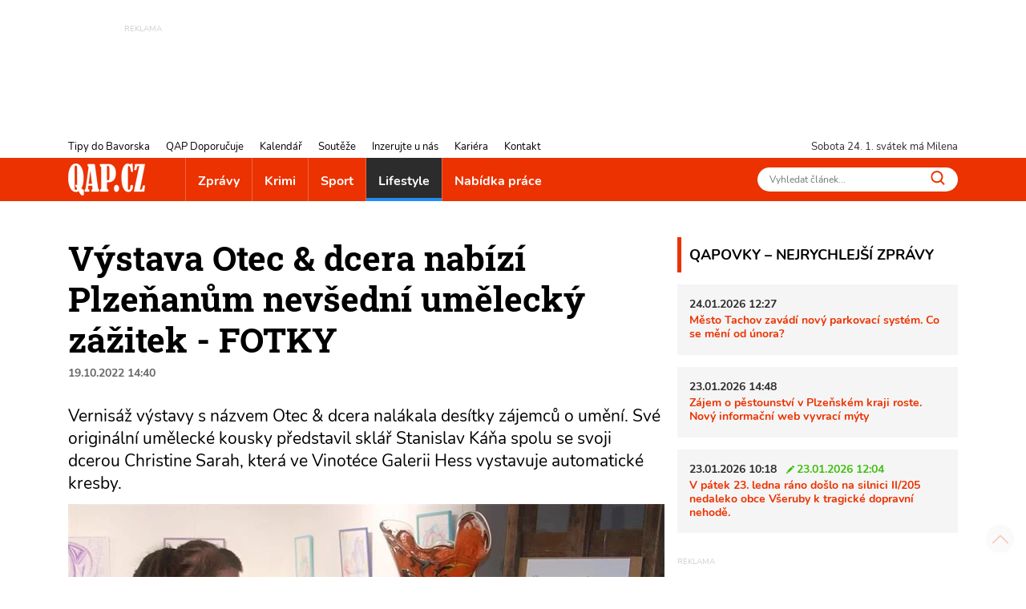

--- FILE ---
content_type: text/html; charset=utf-8
request_url: https://www.qap.cz/lifestyle/clanek/vystava-otec-dcera-nabizi-plzenanum-nevsedni-umelecky-zazitek-fotky-126741
body_size: 18795
content:
<!DOCTYPE html>
<html lang="cs">
<head><title>Výstava Otec & dcera nabízí Plzeňanům nevšední umělecký zážitek - FOTKY - QAP.cz</title>
<meta name="viewport" content="width=device-width, initial-scale=1, shrink-to-fit=no">
<meta http-equiv="X-UA-Compatible" content="IE=edge" /><base href="https://www.qap.cz/" />

<meta charset="utf-8" />

<meta name="generator" content="CS Designer 2" />

<meta name="author" content="QAP.cz - Vaše internetové noviny" />

<meta name="description" content="Výstava Otec & dcera nabízí Plzeňanům nevšední umělecký zážitek - FOTKY" />

<meta property="og:title" content="Výstava Otec & dcera nabízí Plzeňanům nevšední umělecký zážitek  - FOTKY" />
<meta property="og:description" content=" Vernisáž výstavy s názvem Otec &amp; dcera nalákala desítky zájemců o umění. Své originální umělecké kousky představil sklář Stanislav Káňa spolu se svoji dcerou Christine Sarah, která ve Vinotéce Galerii Hess vystavuje automatické kresby. 
" />
<meta property="og:image" content="https://www.qap.cz/project/qap/cache/domain1/images/265710/265710-638017881297916379-1200x630-vcenterhcenter.jpeg.webp" />
<meta property="og:image" content="https://www.qap.cz/project/qap/cache/domain1/images/265680/265680-638017881039025276-1200x630-vcenterhcenter.jpeg.webp" />
<meta property="og:image" content="https://www.qap.cz/project/qap/cache/domain1/images/265691/265691-638017881136525704-1200x630-vcenterhcenter.jpeg.webp" />
<meta property="og:image" content="https://www.qap.cz/project/qap/cache/domain1/images/265682/265682-638017881056055845-1200x630-vcenterhcenter.jpeg.webp" />
<meta property="og:image" content="https://www.qap.cz/project/qap/cache/domain1/images/265683/265683-638017881065675374-1200x630-vcenterhcenter.jpeg.webp" />
<meta property="og:image" content="https://www.qap.cz/project/qap/cache/domain1/images/265701/265701-638017881224256091-1200x630-vcenterhcenter.jpeg.webp" />
<meta property="og:image" content="https://www.qap.cz/project/qap/cache/domain1/images/265681/265681-638017881048295303-1200x630-vcenterhcenter.jpeg.webp" />
<meta property="og:image" content="https://www.qap.cz/project/qap/cache/domain1/images/265684/265684-638017881074075438-1200x630-vcenterhcenter.jpeg.webp" />
<meta property="og:image" content="https://www.qap.cz/project/qap/cache/domain1/images/265685/265685-638017881083175497-1200x630-vcenterhcenter.jpeg.webp" />
<meta property="og:image" content="https://www.qap.cz/project/qap/cache/domain1/images/265686/265686-638017881092345513-1200x630-vcenterhcenter.jpeg.webp" />
<meta property="og:image" content="https://www.qap.cz/project/qap/cache/domain1/images/265688/265688-638017881109615569-1200x630-vcenterhcenter.jpeg.webp" />
<meta property="og:image" content="https://www.qap.cz/project/qap/cache/domain1/images/265690/265690-638017881127275630-1200x630-vcenterhcenter.jpeg.webp" />
<meta property="og:image" content="https://www.qap.cz/project/qap/cache/domain1/images/265692/265692-638017881145606008-1200x630-vcenterhcenter.jpeg.webp" />
<meta property="og:image" content="https://www.qap.cz/project/qap/cache/domain1/images/265693/265693-638017881154195763-1200x630-vcenterhcenter.jpeg.webp" />
<meta property="og:image" content="https://www.qap.cz/project/qap/cache/domain1/images/265694/265694-638017881164455815-1200x630-vcenterhcenter.jpeg.webp" />
<meta property="og:image" content="https://www.qap.cz/project/qap/cache/domain1/images/265695/265695-638017881173015839-1200x630-vcenterhcenter.jpeg.webp" />
<meta property="og:image" content="https://www.qap.cz/project/qap/cache/domain1/images/265689/265689-638017881118385860-1200x630-vcenterhcenter.jpeg.webp" />
<meta property="og:image" content="https://www.qap.cz/project/qap/cache/domain1/images/265696/265696-638017881180225901-1200x630-vcenterhcenter.jpeg.webp" />
<meta property="og:image" content="https://www.qap.cz/project/qap/cache/domain1/images/265697/265697-638017881189995891-1200x630-vcenterhcenter.jpeg.webp" />
<meta property="og:image" content="https://www.qap.cz/project/qap/cache/domain1/images/265687/265687-638017881101145529-1200x630-vcenterhcenter.jpeg.webp" />
<meta property="og:image" content="https://www.qap.cz/project/qap/cache/domain1/images/265698/265698-638017881200995963-1200x630-vcenterhcenter.jpeg.webp" />
<meta property="og:image" content="https://www.qap.cz/project/qap/cache/domain1/images/265699/265699-638017881209956006-1200x630-vcenterhcenter.jpeg.webp" />
<meta property="og:image" content="https://www.qap.cz/project/qap/cache/domain1/images/265700/265700-638017881216686005-1200x630-vcenterhcenter.jpeg.webp" />
<meta property="og:image" content="https://www.qap.cz/project/qap/cache/domain1/images/265702/265702-638017881232736088-1200x630-vcenterhcenter.jpeg.webp" />
<meta property="og:image" content="https://www.qap.cz/project/qap/cache/domain1/images/265703/265703-638017881241246224-1200x630-vcenterhcenter.jpeg.webp" />
<meta property="og:image" content="https://www.qap.cz/project/qap/cache/domain1/images/265704/265704-638017881249696158-1200x630-vcenterhcenter.jpeg.webp" />
<meta property="og:image" content="https://www.qap.cz/project/qap/cache/domain1/images/265706/265706-638017881265306238-1200x630-vcenterhcenter.jpeg.webp" />
<meta property="og:image" content="https://www.qap.cz/project/qap/cache/domain1/images/265707/265707-638017881272846243-1200x630-vcenterhcenter.jpeg.webp" />
<meta property="og:image" content="https://www.qap.cz/project/qap/cache/domain1/images/265708/265708-638017881280876310-1200x630-vcenterhcenter.jpeg.webp" />
<meta property="og:image" content="https://www.qap.cz/project/qap/cache/domain1/images/265709/265709-638017881290186382-1200x630-vcenterhcenter.jpeg.webp" />
<meta property="og:image" content="https://www.qap.cz/project/qap/cache/domain1/images/265711/265711-638017881306526413-1200x630-vcenterhcenter.jpeg.webp" />
<meta property="og:image" content="https://www.qap.cz/project/qap/cache/domain1/images/265705/265705-638017881257936206-1200x630-vcenterhcenter.jpeg.webp" />
<meta property="og:image" content="https://www.qap.cz/project/qap/cache/domain1/images/265712/265712-638017881314866447-1200x630-vcenterhcenter.jpeg.webp" />
<meta property="og:image" content="https://www.qap.cz/project/qap/cache/domain1/images/265713/265713-638017881323566492-1200x630-vcenterhcenter.jpeg.webp" />
<meta property="og:image" content="https://www.qap.cz/project/qap/cache/domain1/images/265714/265714-638017881333476553-1200x630-vcenterhcenter.jpeg.webp" />
<meta property="og:image" content="https://www.qap.cz/project/qap/cache/domain1/images/265715/265715-638017881344766587-1200x630-vcenterhcenter.jpeg.webp" />
<meta property="og:image" content="https://www.qap.cz/project/qap/cache/domain1/images/265716/265716-638017881356596603-1200x630-vcenterhcenter.jpeg.webp" />
<meta property="og:image" content="https://www.qap.cz/project/qap/cache/domain1/images/265717/265717-638017881364506665-1200x630-vcenterhcenter.jpeg.webp" />
<meta property="og:image" content="https://www.qap.cz/project/qap/cache/domain1/images/265718/265718-638017881372746744-1200x630-vcenterhcenter.jpeg.webp" />
<meta property="og:image" content="https://www.qap.cz/project/qap/cache/domain1/images/265719/265719-638017881381426728-1200x630-vcenterhcenter.jpeg.webp" />

<link rel="preload" href="./font/roboto-slab-v13-latin-ext_latin-700.woff2" as="font" type="font/woff2" crossorigin />
<link rel="preload" href="./font/roboto-slab-v13-latin-ext_latin-regular.woff2" as="font" type="font/woff2" crossorigin />
<link rel="preload" href="./font/nunito-v16-latin-ext_latin-regular.woff2" as="font" type="font/woff2" crossorigin />
<link rel="preload" href="./font/nunito-v16-latin-ext_latin-italic.woff2" as="font" type="font/woff2" crossorigin />
<link rel="preload" href="./font/nunito-v16-latin-ext_latin-700.woff2" as="font" type="font/woff2" crossorigin />
<link rel="canonical" href="https://www.qap.cz/lifestyle/clanek/vystava-otec-dcera-nabizi-plzenanum-nevsedni-umelecky-zazitek-fotky-126741/" />
<link rel="stylesheet" type="text/css" href="WD_InResourceSet.ashx?wd_systemtypeid=256&amp;wd_pk=WzIsMjNd&amp;stamp=20250718072052" media="screen"/>
<link rel="stylesheet" type="text/css" href="WD_CssFileOutput.ashx?wd_systemtypeid=198&amp;wd_pk=WzE2LFsxXV0%3d&amp;stamp=20210709121033" media="screen"/>
<link rel="stylesheet" type="text/css" href="WD_CssFileOutput.ashx?wd_systemtypeid=198&amp;wd_pk=WzgsWzFdXQ%3d%3d&amp;stamp=20250717094321" media="screen"/>
<link rel="stylesheet" type="text/css" href="WD_CssFileOutput.ashx?wd_systemtypeid=198&amp;wd_pk=WzEsWzFdXQ%3d%3d&amp;stamp=20210827100103" media="screen"/>
<link rel="stylesheet" type="text/css" href="WD_CssFileOutput.ashx?wd_systemtypeid=198&amp;wd_pk=WzIsWzFdXQ%3d%3d&amp;stamp=20210310140808" media="screen"/>
<link rel="stylesheet" type="text/css" href="WD_CssFileOutput.ashx?wd_systemtypeid=198&amp;wd_pk=WzEzLFsxXV0%3d&amp;stamp=20230117132946" media="screen"/>
<link rel="stylesheet" type="text/css" href="WD_CssFileOutput.ashx?wd_systemtypeid=198&amp;wd_pk=WzcsWzFdXQ%3d%3d&amp;stamp=20250717094231" media="screen"/>
<link rel="stylesheet" type="text/css" href="WD_CssFileOutput.ashx?wd_systemtypeid=198&amp;wd_pk=WzMsWzFdXQ%3d%3d&amp;stamp=20220926092811" media="screen"/>
<link rel="stylesheet" type="text/css" href="WD_CssFileOutput.ashx?wd_systemtypeid=198&amp;wd_pk=WzQsWzFdXQ%3d%3d&amp;stamp=20250717110635" media="screen"/>
<link rel="stylesheet" type="text/css" href="WD_CssFileOutput.ashx?wd_systemtypeid=198&amp;wd_pk=WzE1LFsxXV0%3d&amp;stamp=20210623130234" media="screen"/>
<link rel="stylesheet" type="text/css" href="WD_CssFileOutput.ashx?wd_systemtypeid=198&amp;wd_pk=WzUsWzFdXQ%3d%3d&amp;stamp=20240604094549" media="screen"/>
<link rel="stylesheet" type="text/css" href="WD_CssFileOutput.ashx?wd_systemtypeid=198&amp;wd_pk=WzEyLFsxXV0%3d&amp;stamp=20220617142435" media="screen"/>
<link rel="stylesheet" type="text/css" href="WD_CssFileOutput.ashx?wd_systemtypeid=198&amp;wd_pk=WzksWzFdXQ%3d%3d&amp;stamp=20250717094310" media="screen"/>
<link rel="stylesheet" type="text/css" href="WD_CssFileOutput.ashx?wd_systemtypeid=198&amp;wd_pk=WzEwLFsxXV0%3d&amp;stamp=20210827141650" media="screen"/>
<link rel="stylesheet" type="text/css" href="WD_CssFileOutput.ashx?wd_systemtypeid=198&amp;wd_pk=WzExLFsxXV0%3d&amp;stamp=20210827142001" media="screen"/>
<link rel="stylesheet" type="text/css" href="WD_CssFileOutput.ashx?wd_systemtypeid=198&amp;wd_pk=WzE3LFsxXV0%3d&amp;stamp=20210916135349" media="screen"/>
<link rel="stylesheet" type="text/css" href="WD_CssFileOutput.ashx?wd_systemtypeid=198&amp;wd_pk=WzE0LFsxXV0%3d&amp;stamp=20230112133555" media="screen"/>
<link rel="stylesheet" type="text/css" href="WD_CssFileOutput.ashx?wd_systemtypeid=198&amp;wd_pk=WzYsWzFdXQ%3d%3d&amp;stamp=20210630110443" media="screen"/>
<script async src ="https://www.googletagmanager.com/gtag/js?id=G-V43YN1VQL3"></script>
<script>window.dataLayer = window.dataLayer || [];
            function gtag(){dataLayer.push(arguments);}
            gtag('consent', 'default', {
                'ad_storage': 'granted', 
                'analytics_storage': 'granted', 
                'ad_user_data': 'granted', 
                'ad_personalization': 'granted'
            });
            gtag('js', new Date());
            gtag('config', 'G-V43YN1VQL3'); </script>
<link rel="shortcut icon" href="/project/qap/cache/domain1/images/8/8-637420629381389564-32x32-cvcenterhcenter.png.webp" type="image/x-icon"/>
<!-- Facebook Pixel Code -->
<script>
!function(f,b,e,v,n,t,s)
{if(f.fbq)return;n=f.fbq=function(){n.callMethod?
n.callMethod.apply(n,arguments):n.queue.push(arguments)};
if(!f._fbq)f._fbq=n;n.push=n;n.loaded=!0;n.version='2.0';
n.queue=[];t=b.createElement(e);t.async=!0;
t.src=v;s=b.getElementsByTagName(e)[0];
s.parentNode.insertBefore(t,s)}(window, document,'script',
'https://connect.facebook.net/en_US/fbevents.js');
fbq('init', '760964354662901');
fbq('track', 'PageView');
</script>

<!-- End Facebook Pixel Code -->


<!-- Google Tag Manager -->
<script>(function(w,d,s,l,i){w[l]=w[l]||[];w[l].push({'gtm.start':
new Date().getTime(),event:'gtm.js'});var f=d.getElementsByTagName(s)[0],
j=d.createElement(s),dl=l!='dataLayer'?'&l='+l:'';j.async=true;j.src=
'https://www.googletagmanager.com/gtm.js?id='+i+dl;f.parentNode.insertBefore(j,f);
})(window,document,'script','dataLayer','GTM-5VNJH87');</script>
<!-- End Google Tag Manager -->
</head><body class="www-ad pageobject415_126741">
	<header>
    <div class="ban-area leaderboard">
    
    <div class="container-fluid">
        <div class="ban">
            
            <div>
	<ins class="adsbygoogle"
     style="display:inline-block;width:728px;height:90px; overflow: hidden; max-height: 90px !important"
     data-ad-client="ca-pub-7161327426975464"
     data-ad-slot="3451230622"
     data-ad-format="auto"
     data-full-width-responsive="true"></ins>
<script>
     (adsbygoogle = window.adsbygoogle || []).push({});
</script>
</div>
        </div>
        
    </div>
</div>
    <!-- leadboard - praha
    <div class="ban-area leaderboard">
        <div class="ban">
            <div id="adform_leaderboard"></div>
        </div>
    </div>
    
    <div class="ban-area leaderboard-mob">
        <div class="ban">
            <div id="adform_leaderboardm"></div>
        </div>
    </div>
    -->
    <div class="container-header">
        <div class="header-row">
            <nav id="navi-top" class="navi-top">
    <ul class="navi-top--list">
	<li><a title="Tipy do Bavorska" href="/tipy-do-bavorska/">Tipy do Bavorska</a></li><li><a title="QAP Doporučuje" href="/helpdesk-databaze/">QAP Doporučuje</a></li><li><a title="Kalendář" href="/kalendar/">Kalend&#225;ř</a></li><li><a title="Soutěže" href="/souteze/">Soutěže</a></li><li><a title="Inzerujte u nás" href="/inzerujte-u-nas/">Inzerujte u n&#225;s</a></li><li><a title="Kariéra" href="/kariera/">Kari&#233;ra</a></li><li><a title="Kontakt" href="/kontakt/">Kontakt</a></li>
</ul>
</nav>
            <div class="header-row--right">
                <span id="current-day"></span> svátek má Milena
            </div>
        </div>
    </div>
    <nav class="navi navi-main">
    <div class="container-header">
        <div class="navi-main-logo">
            <a title="QAP.cz - Informace z Plzeňského kraje" href="https://www.qap.cz/" class="navbar-brand"><img src="/project/qap/cache/domain1/images/7/7-637420629226459797-96x40-vcenterhcenterbgffffff.png.webp" alt="QAP.cz - Informace z Plzeňského kraje" width="96" height="40" /></a>
            <button class="navi--btn" type="button" aria-label="Toggle navi">
                <span class="line"></span>
                <span class="line"></span>
                <span class="line"></span>
            </button>
        </div>
        <div class="navi-main-in">
            <ul class="navi-main--list">
                <li class="nav-item__zpravy"><a title="Zprávy" href="/zpravy/">Zpr&#225;vy</a></li><li class="nav-item__krimi"><a title="Krimi" href="/krimi/">Krimi</a></li><li class="nav-item__sport"><a title="Sport" href="/sport/">Sport</a></li><li class="active nav-item__lifestyle"><a title="Lifestyle" href="/lifestyle/" class="active">Lifestyle</a></li><li><a title="Nabídka práce" href="/nabidka-prace/">Nab&#237;dka pr&#225;ce</a></li>
                <li class="navi-item-xs"><a title="Tipy do Bavorska" href="/tipy-do-bavorska/" class="navi-item-xs">Tipy do Bavorska</a></li><li class="navi-item-xs"><a title="QAP Doporučuje" href="/helpdesk-databaze/" class="navi-item-xs">QAP Doporučuje</a></li><li class="navi-item-xs"><a title="Kalendář" href="/kalendar/" class="navi-item-xs">Kalend&#225;ř</a></li><li class="navi-item-xs"><a title="Soutěže" href="/souteze/" class="navi-item-xs">Soutěže</a></li><li class="navi-item-xs"><a title="Inzerujte u nás" href="/inzerujte-u-nas/" class="navi-item-xs">Inzerujte u n&#225;s</a></li><li class="navi-item-xs"><a title="Kariéra" href="/kariera/" class="navi-item-xs">Kari&#233;ra</a></li><li class="navi-item-xs"><a title="Kontakt" href="/kontakt/" class="navi-item-xs">Kontakt</a></li>
            </ul>
            <form id="l15_c20_c7_c4" class="search-w" action="/index/1/search-det.htm" target="_self" method="get">
	<input id="search_ctrl" name="search" placeholder="Vyhledat článek..." Type="text"/>
<button id="search-btn_ctrl" name="l15$c20$c7$c4$search-btn_ctrl" title="Vyhledávání" type="submit"><img src="/project/qap/images/16.svg" height="18" width="18" alt="" /></button><input type="hidden" name="__VIEWSTATE" value="" /><input type="hidden" name="l15_c20_c7_c4" value="1" />
</form>
        </div>
    </div>
</nav>
    
    
</header>

<main>
    <div class="container">
        <div class="container-main">
            <div class="content">
                <div class="qapovky-xs">
	<div class="qapovky aside-block sys--mb">
    <span class="title-block title-block-red">QAPOVKY – NEJRYCHLEJŠÍ ZPRÁVY</span>
    <article class="artcl-news sys--mb-xs">
    <p><strong>
        24.01.2026 12:27
        
    </strong></p>
    <h3><strong>
        
        <a title="Město Tachov zavádí nový parkovací systém. Co se mění od února?" href="/zpravy/clanek/mesto-tachov-zavadi-novy-parkovaci-system-co-se-meni-od-unora-137949/post-detail.htm">Město Tachov zav&#225;d&#237; nov&#253; parkovac&#237; syst&#233;m. Co se měn&#237; od &#250;nora?</a>
    </strong></h3>
    
</article><article class="artcl-news sys--mb-xs">
    <p><strong>
        23.01.2026 14:48
        
    </strong></p>
    <h3><strong>
        
        <a title="Zájem o pěstounství v Plzeňském kraji roste. Nový informační web vyvrací mýty" href="/zpravy/clanek/zajem-o-pestounstvi-v-plzenskem-kraji-roste-novy-informacni-web-vyvraci-myty-137940/post-detail.htm">Z&#225;jem o pěstounstv&#237; v Plzeňsk&#233;m kraji roste. Nov&#253; informačn&#237; web vyvrac&#237; m&#253;ty</a>
    </strong></h3>
    
</article><article class="artcl-news sys--mb-xs">
    <p><strong>
        23.01.2026 10:18
        <span class="artcl__modi artcl-news__modi">23.01.2026 12:04</span>
    </strong></p>
    <h3><strong>
        
        <a title="V pátek 23. ledna ráno došlo na silnici II/205 nedaleko obce Všeruby k tragické dopravní nehodě." href="/zpravy/clanek/tragicka-nehoda-u-vserub-ridicka-neprezila-naraz-do-stromu-137938/post-detail.htm">V p&#225;tek 23. ledna r&#225;no došlo na silnici II/205 nedaleko obce Všeruby k tragick&#233; dopravn&#237; nehodě.</a>
    </strong></h3>
    
</article>
    
</div>
</div>            
                <h1 class="ad__title content__title">
    Výstava Otec & dcera nabízí Plzeňanům nevšední umělecký zážitek  - FOTKY
</h1>

<div class="ad__date sys--mb">
    19.10.2022 14:40
    
</div>
<div class="lead ad__lead">
	<p>Vernisáž výstavy s názvem Otec &amp; dcera nalákala desítky zájemců o umění. Své originální umělecké kousky představil sklář Stanislav Káňa spolu se svoji dcerou Christine Sarah, která ve Vinotéce Galerii Hess vystavuje automatické kresby.</p>

</div>
<div class="ad--img sys--mb">
    <img class="img-fluid" src="/project/qap/cache/domain1/images/265710/265710-638017881297916379-745x496-cwhdevcenterhcenterbgffffff.jpeg.webp" alt="Otec a dcera_Hess_1022_QAP (44)" title="Otec a dcera_Hess_1022_QAP (44)" />
    
    <div class="ad--img-gall">
    <a title="Otec a dcera_Hess_1022_QAP (44)" href="/project/qap/cache/domain1/images/265710/265710-638017881297916379-0x0-vcenterhcenter.jpeg.webp" class="ad--img-gall__link" data-fancybox="1200" data-width="2400" data-height="1600"><img class="img-fluid" src="/project/qap/cache/domain1/images/265710/265710-638017881297916379-120x80-cvcenterhcenterbgffffff.jpeg.webp" alt="Otec a dcera_Hess_1022_QAP (44)" width="120" height="80" loading="lazy" /></a><a title="Otec a dcera_Hess_1022_QAP (1)" href="/project/qap/cache/domain1/images/265680/265680-638017881039025276-0x0-vcenterhcenter.jpeg.webp" class="ad--img-gall__link" data-fancybox="1200" data-width="2400" data-height="1600"><img class="img-fluid" src="/project/qap/cache/domain1/images/265680/265680-638017881039025276-120x80-cvcenterhcenterbgffffff.jpeg.webp" alt="Otec a dcera_Hess_1022_QAP (1)" width="120" height="80" loading="lazy" /></a><a title="Otec a dcera_Hess_1022_QAP (15)" href="/project/qap/cache/domain1/images/265691/265691-638017881136525704-0x0-vcenterhcenter.jpeg.webp" class="ad--img-gall__link" data-fancybox="1200" data-width="2400" data-height="1600"><img class="img-fluid" src="/project/qap/cache/domain1/images/265691/265691-638017881136525704-120x80-cvcenterhcenterbgffffff.jpeg.webp" alt="Otec a dcera_Hess_1022_QAP (15)" width="120" height="80" loading="lazy" /></a><a title="Otec a dcera_Hess_1022_QAP (5)" href="/project/qap/cache/domain1/images/265682/265682-638017881056055845-0x0-vcenterhcenter.jpeg.webp" class="ad--img-gall__link" data-fancybox="1200" data-width="2400" data-height="1600"><img class="img-fluid" src="/project/qap/cache/domain1/images/265682/265682-638017881056055845-120x80-cvcenterhcenterbgffffff.jpeg.webp" alt="Otec a dcera_Hess_1022_QAP (5)" width="120" height="80" loading="lazy" /></a><a title="Otec a dcera_Hess_1022_QAP (4)" href="/project/qap/cache/domain1/images/265683/265683-638017881065675374-0x0-vcenterhcenter.jpeg.webp" class="ad--img-gall__link" data-fancybox="1200" data-width="2400" data-height="1600"><img class="img-fluid" src="/project/qap/cache/domain1/images/265683/265683-638017881065675374-120x80-cvcenterhcenterbgffffff.jpeg.webp" alt="Otec a dcera_Hess_1022_QAP (4)" width="120" height="80" loading="lazy" /></a><a title="Otec a dcera_Hess_1022_QAP (32)" href="/project/qap/cache/domain1/images/265701/265701-638017881224256091-0x0-vcenterhcenter.jpeg.webp" class="ad--img-gall__link" data-fancybox="1200" data-width="2400" data-height="1600"><img class="img-fluid" src="/project/qap/cache/domain1/images/265701/265701-638017881224256091-120x80-cvcenterhcenterbgffffff.jpeg.webp" alt="Otec a dcera_Hess_1022_QAP (32)" width="120" height="80" loading="lazy" /></a><a title="Otec a dcera_Hess_1022_QAP (2)" href="/project/qap/cache/domain1/images/265681/265681-638017881048295303-0x0-vcenterhcenter.jpeg.webp" class="ad--img-gall__link" data-fancybox="1200" data-width="2400" data-height="1600"><img class="img-fluid" src="/project/qap/cache/domain1/images/265681/265681-638017881048295303-120x80-cvcenterhcenterbgffffff.jpeg.webp" alt="Otec a dcera_Hess_1022_QAP (2)" width="120" height="80" loading="lazy" /></a><a title="Otec a dcera_Hess_1022_QAP (10)" href="/project/qap/cache/domain1/images/265684/265684-638017881074075438-0x0-vcenterhcenter.jpeg.webp" class="ad--img-gall__link" data-fancybox="1200" data-width="2400" data-height="1600"><img class="img-fluid" src="/project/qap/cache/domain1/images/265684/265684-638017881074075438-120x80-cvcenterhcenterbgffffff.jpeg.webp" alt="Otec a dcera_Hess_1022_QAP (10)" width="120" height="80" loading="lazy" /></a><a title="Otec a dcera_Hess_1022_QAP (6)" href="/project/qap/cache/domain1/images/265685/265685-638017881083175497-0x0-vcenterhcenter.jpeg.webp" class="ad--img-gall__link" data-fancybox="1200" data-width="2400" data-height="1600"><img class="img-fluid" src="/project/qap/cache/domain1/images/265685/265685-638017881083175497-120x80-cvcenterhcenterbgffffff.jpeg.webp" alt="Otec a dcera_Hess_1022_QAP (6)" width="120" height="80" loading="lazy" /></a><a title="Otec a dcera_Hess_1022_QAP (11)" href="/project/qap/cache/domain1/images/265686/265686-638017881092345513-0x0-vcenterhcenter.jpeg.webp" class="ad--img-gall__link" data-fancybox="1200" data-width="2400" data-height="1600"><img class="img-fluid" src="/project/qap/cache/domain1/images/265686/265686-638017881092345513-120x80-cvcenterhcenterbgffffff.jpeg.webp" alt="Otec a dcera_Hess_1022_QAP (11)" width="120" height="80" loading="lazy" /></a><a title="Otec a dcera_Hess_1022_QAP (14)" href="/project/qap/cache/domain1/images/265688/265688-638017881109615569-0x0-vcenterhcenter.jpeg.webp" class="ad--img-gall__link" data-fancybox="1200" data-width="2400" data-height="1600"><img class="img-fluid" src="/project/qap/cache/domain1/images/265688/265688-638017881109615569-120x80-cvcenterhcenterbgffffff.jpeg.webp" alt="Otec a dcera_Hess_1022_QAP (14)" width="120" height="80" loading="lazy" /></a><a title="Otec a dcera_Hess_1022_QAP (16)" href="/project/qap/cache/domain1/images/265690/265690-638017881127275630-0x0-vcenterhcenter.jpeg.webp" class="ad--img-gall__link" data-fancybox="1200" data-width="2400" data-height="1600"><img class="img-fluid" src="/project/qap/cache/domain1/images/265690/265690-638017881127275630-120x80-cvcenterhcenterbgffffff.jpeg.webp" alt="Otec a dcera_Hess_1022_QAP (16)" width="120" height="80" loading="lazy" /></a><a title="Otec a dcera_Hess_1022_QAP (18)" href="/project/qap/cache/domain1/images/265692/265692-638017881145606008-0x0-vcenterhcenter.jpeg.webp" class="ad--img-gall__link" data-fancybox="1200" data-width="2400" data-height="1600"><img class="img-fluid" src="/project/qap/cache/domain1/images/265692/265692-638017881145606008-120x80-cvcenterhcenterbgffffff.jpeg.webp" alt="Otec a dcera_Hess_1022_QAP (18)" width="120" height="80" loading="lazy" /></a><a title="Otec a dcera_Hess_1022_QAP (19)" href="/project/qap/cache/domain1/images/265693/265693-638017881154195763-0x0-vcenterhcenter.jpeg.webp" class="ad--img-gall__link" data-fancybox="1200" data-width="2400" data-height="1600"><img class="img-fluid" src="/project/qap/cache/domain1/images/265693/265693-638017881154195763-120x80-cvcenterhcenterbgffffff.jpeg.webp" alt="Otec a dcera_Hess_1022_QAP (19)" width="120" height="80" loading="lazy" /></a><a title="Otec a dcera_Hess_1022_QAP (23)" href="/project/qap/cache/domain1/images/265694/265694-638017881164455815-0x0-vcenterhcenter.jpeg.webp" class="ad--img-gall__link" data-fancybox="1200" data-width="2400" data-height="1600"><img class="img-fluid" src="/project/qap/cache/domain1/images/265694/265694-638017881164455815-120x80-cvcenterhcenterbgffffff.jpeg.webp" alt="Otec a dcera_Hess_1022_QAP (23)" width="120" height="80" loading="lazy" /></a><a title="Otec a dcera_Hess_1022_QAP (20)" href="/project/qap/cache/domain1/images/265695/265695-638017881173015839-0x0-vcenterhcenter.jpeg.webp" class="ad--img-gall__link" data-fancybox="1200" data-width="2400" data-height="1600"><img class="img-fluid" src="/project/qap/cache/domain1/images/265695/265695-638017881173015839-120x80-cvcenterhcenterbgffffff.jpeg.webp" alt="Otec a dcera_Hess_1022_QAP (20)" width="120" height="80" loading="lazy" /></a><a title="Otec a dcera_Hess_1022_QAP (13)" href="/project/qap/cache/domain1/images/265689/265689-638017881118385860-0x0-vcenterhcenter.jpeg.webp" class="ad--img-gall__link" data-fancybox="1200" data-width="2400" data-height="1600"><img class="img-fluid" src="/project/qap/cache/domain1/images/265689/265689-638017881118385860-120x80-cvcenterhcenterbgffffff.jpeg.webp" alt="Otec a dcera_Hess_1022_QAP (13)" width="120" height="80" loading="lazy" /></a><a title="Otec a dcera_Hess_1022_QAP (24)" href="/project/qap/cache/domain1/images/265696/265696-638017881180225901-0x0-vcenterhcenter.jpeg.webp" class="ad--img-gall__link" data-fancybox="1200" data-width="2400" data-height="1600"><img class="img-fluid" src="/project/qap/cache/domain1/images/265696/265696-638017881180225901-120x80-cvcenterhcenterbgffffff.jpeg.webp" alt="Otec a dcera_Hess_1022_QAP (24)" width="120" height="80" loading="lazy" /></a><a title="Otec a dcera_Hess_1022_QAP (27)" href="/project/qap/cache/domain1/images/265697/265697-638017881189995891-0x0-vcenterhcenter.jpeg.webp" class="ad--img-gall__link" data-fancybox="1200" data-width="2400" data-height="1600"><img class="img-fluid" src="/project/qap/cache/domain1/images/265697/265697-638017881189995891-120x80-cvcenterhcenterbgffffff.jpeg.webp" alt="Otec a dcera_Hess_1022_QAP (27)" width="120" height="80" loading="lazy" /></a><a title="Otec a dcera_Hess_1022_QAP (12)" href="/project/qap/cache/domain1/images/265687/265687-638017881101145529-0x0-vcenterhcenter.jpeg.webp" class="ad--img-gall__link" data-fancybox="1200" data-width="2400" data-height="1600"><img class="img-fluid" src="/project/qap/cache/domain1/images/265687/265687-638017881101145529-120x80-cvcenterhcenterbgffffff.jpeg.webp" alt="Otec a dcera_Hess_1022_QAP (12)" width="120" height="80" loading="lazy" /></a><a title="Otec a dcera_Hess_1022_QAP (28)" href="/project/qap/cache/domain1/images/265698/265698-638017881200995963-0x0-vcenterhcenter.jpeg.webp" class="ad--img-gall__link" data-fancybox="1200" data-width="2400" data-height="1600"><img class="img-fluid" src="/project/qap/cache/domain1/images/265698/265698-638017881200995963-120x80-cvcenterhcenterbgffffff.jpeg.webp" alt="Otec a dcera_Hess_1022_QAP (28)" width="120" height="80" loading="lazy" /></a><a title="Otec a dcera_Hess_1022_QAP (29)" href="/project/qap/cache/domain1/images/265699/265699-638017881209956006-0x0-vcenterhcenter.jpeg.webp" class="ad--img-gall__link" data-fancybox="1200" data-width="2400" data-height="1600"><img class="img-fluid" src="/project/qap/cache/domain1/images/265699/265699-638017881209956006-120x80-cvcenterhcenterbgffffff.jpeg.webp" alt="Otec a dcera_Hess_1022_QAP (29)" width="120" height="80" loading="lazy" /></a><a title="Otec a dcera_Hess_1022_QAP (31)" href="/project/qap/cache/domain1/images/265700/265700-638017881216686005-0x0-vcenterhcenter.jpeg.webp" class="ad--img-gall__link" data-fancybox="1200" data-width="2400" data-height="1600"><img class="img-fluid" src="/project/qap/cache/domain1/images/265700/265700-638017881216686005-120x80-cvcenterhcenterbgffffff.jpeg.webp" alt="Otec a dcera_Hess_1022_QAP (31)" width="120" height="80" loading="lazy" /></a><a title="Otec a dcera_Hess_1022_QAP (33)" href="/project/qap/cache/domain1/images/265702/265702-638017881232736088-0x0-vcenterhcenter.jpeg.webp" class="ad--img-gall__link" data-fancybox="1200" data-width="2400" data-height="1600"><img class="img-fluid" src="/project/qap/cache/domain1/images/265702/265702-638017881232736088-120x80-cvcenterhcenterbgffffff.jpeg.webp" alt="Otec a dcera_Hess_1022_QAP (33)" width="120" height="80" loading="lazy" /></a><a title="Otec a dcera_Hess_1022_QAP (34)" href="/project/qap/cache/domain1/images/265703/265703-638017881241246224-0x0-vcenterhcenter.jpeg.webp" class="ad--img-gall__link" data-fancybox="1200" data-width="2400" data-height="1600"><img class="img-fluid" src="/project/qap/cache/domain1/images/265703/265703-638017881241246224-120x80-cvcenterhcenterbgffffff.jpeg.webp" alt="Otec a dcera_Hess_1022_QAP (34)" width="120" height="80" loading="lazy" /></a><a title="Otec a dcera_Hess_1022_QAP (35)" href="/project/qap/cache/domain1/images/265704/265704-638017881249696158-0x0-vcenterhcenter.jpeg.webp" class="ad--img-gall__link" data-fancybox="1200" data-width="2400" data-height="1600"><img class="img-fluid" src="/project/qap/cache/domain1/images/265704/265704-638017881249696158-120x80-cvcenterhcenterbgffffff.jpeg.webp" alt="Otec a dcera_Hess_1022_QAP (35)" width="120" height="80" loading="lazy" /></a><a title="Otec a dcera_Hess_1022_QAP (38)" href="/project/qap/cache/domain1/images/265706/265706-638017881265306238-0x0-vcenterhcenter.jpeg.webp" class="ad--img-gall__link" data-fancybox="1200" data-width="2400" data-height="1600"><img class="img-fluid" src="/project/qap/cache/domain1/images/265706/265706-638017881265306238-120x80-cvcenterhcenterbgffffff.jpeg.webp" alt="Otec a dcera_Hess_1022_QAP (38)" width="120" height="80" loading="lazy" /></a><a title="Otec a dcera_Hess_1022_QAP (41)" href="/project/qap/cache/domain1/images/265707/265707-638017881272846243-0x0-vcenterhcenter.jpeg.webp" class="ad--img-gall__link" data-fancybox="1200" data-width="2400" data-height="1600"><img class="img-fluid" src="/project/qap/cache/domain1/images/265707/265707-638017881272846243-120x80-cvcenterhcenterbgffffff.jpeg.webp" alt="Otec a dcera_Hess_1022_QAP (41)" width="120" height="80" loading="lazy" /></a><a title="Otec a dcera_Hess_1022_QAP (43)" href="/project/qap/cache/domain1/images/265708/265708-638017881280876310-0x0-vcenterhcenter.jpeg.webp" class="ad--img-gall__link" data-fancybox="1200" data-width="2400" data-height="1600"><img class="img-fluid" src="/project/qap/cache/domain1/images/265708/265708-638017881280876310-120x80-cvcenterhcenterbgffffff.jpeg.webp" alt="Otec a dcera_Hess_1022_QAP (43)" width="120" height="80" loading="lazy" /></a><a title="Otec a dcera_Hess_1022_QAP (42)" href="/project/qap/cache/domain1/images/265709/265709-638017881290186382-0x0-vcenterhcenter.jpeg.webp" class="ad--img-gall__link" data-fancybox="1200" data-width="2400" data-height="1600"><img class="img-fluid" src="/project/qap/cache/domain1/images/265709/265709-638017881290186382-120x80-cvcenterhcenterbgffffff.jpeg.webp" alt="Otec a dcera_Hess_1022_QAP (42)" width="120" height="80" loading="lazy" /></a><a title="Otec a dcera_Hess_1022_QAP (46)" href="/project/qap/cache/domain1/images/265711/265711-638017881306526413-0x0-vcenterhcenter.jpeg.webp" class="ad--img-gall__link" data-fancybox="1200" data-width="2400" data-height="1600"><img class="img-fluid" src="/project/qap/cache/domain1/images/265711/265711-638017881306526413-120x80-cvcenterhcenterbgffffff.jpeg.webp" alt="Otec a dcera_Hess_1022_QAP (46)" width="120" height="80" loading="lazy" /></a><a title="Otec a dcera_Hess_1022_QAP (37)" href="/project/qap/cache/domain1/images/265705/265705-638017881257936206-0x0-vcenterhcenter.jpeg.webp" class="ad--img-gall__link" data-fancybox="1200" data-width="2400" data-height="1600"><img class="img-fluid" src="/project/qap/cache/domain1/images/265705/265705-638017881257936206-120x80-cvcenterhcenterbgffffff.jpeg.webp" alt="Otec a dcera_Hess_1022_QAP (37)" width="120" height="80" loading="lazy" /></a><a title="Otec a dcera_Hess_1022_QAP (48)" href="/project/qap/cache/domain1/images/265712/265712-638017881314866447-0x0-vcenterhcenter.jpeg.webp" class="ad--img-gall__link" data-fancybox="1200" data-width="2400" data-height="1600"><img class="img-fluid" src="/project/qap/cache/domain1/images/265712/265712-638017881314866447-120x80-cvcenterhcenterbgffffff.jpeg.webp" alt="Otec a dcera_Hess_1022_QAP (48)" width="120" height="80" loading="lazy" /></a><a title="Otec a dcera_Hess_1022_QAP (49)" href="/project/qap/cache/domain1/images/265713/265713-638017881323566492-0x0-vcenterhcenter.jpeg.webp" class="ad--img-gall__link" data-fancybox="1200" data-width="2400" data-height="1600"><img class="img-fluid" src="/project/qap/cache/domain1/images/265713/265713-638017881323566492-120x80-cvcenterhcenterbgffffff.jpeg.webp" alt="Otec a dcera_Hess_1022_QAP (49)" width="120" height="80" loading="lazy" /></a><a title="Otec a dcera_Hess_1022_QAP (50)" href="/project/qap/cache/domain1/images/265714/265714-638017881333476553-0x0-vcenterhcenter.jpeg.webp" class="ad--img-gall__link" data-fancybox="1200" data-width="2400" data-height="1600"><img class="img-fluid" src="/project/qap/cache/domain1/images/265714/265714-638017881333476553-120x80-cvcenterhcenterbgffffff.jpeg.webp" alt="Otec a dcera_Hess_1022_QAP (50)" width="120" height="80" loading="lazy" /></a><a title="Otec a dcera_Hess_1022_QAP (51)" href="/project/qap/cache/domain1/images/265715/265715-638017881344766587-0x0-vcenterhcenter.jpeg.webp" class="ad--img-gall__link" data-fancybox="1200" data-width="2400" data-height="1600"><img class="img-fluid" src="/project/qap/cache/domain1/images/265715/265715-638017881344766587-120x80-cvcenterhcenterbgffffff.jpeg.webp" alt="Otec a dcera_Hess_1022_QAP (51)" width="120" height="80" loading="lazy" /></a><a title="Otec a dcera_Hess_1022_QAP (54)" href="/project/qap/cache/domain1/images/265716/265716-638017881356596603-0x0-vcenterhcenter.jpeg.webp" class="ad--img-gall__link" data-fancybox="1200" data-width="2400" data-height="1600"><img class="img-fluid" src="/project/qap/cache/domain1/images/265716/265716-638017881356596603-120x80-cvcenterhcenterbgffffff.jpeg.webp" alt="Otec a dcera_Hess_1022_QAP (54)" width="120" height="80" loading="lazy" /></a><a title="Otec a dcera_Hess_1022_QAP (56)" href="/project/qap/cache/domain1/images/265717/265717-638017881364506665-0x0-vcenterhcenter.jpeg.webp" class="ad--img-gall__link" data-fancybox="1200" data-width="2400" data-height="1600"><img class="img-fluid" src="/project/qap/cache/domain1/images/265717/265717-638017881364506665-120x80-cvcenterhcenterbgffffff.jpeg.webp" alt="Otec a dcera_Hess_1022_QAP (56)" width="120" height="80" loading="lazy" /></a><a title="Otec a dcera_Hess_1022_QAP (57)" href="/project/qap/cache/domain1/images/265718/265718-638017881372746744-0x0-vcenterhcenter.jpeg.webp" class="ad--img-gall__link" data-fancybox="1200" data-width="2400" data-height="1600"><img class="img-fluid" src="/project/qap/cache/domain1/images/265718/265718-638017881372746744-120x80-cvcenterhcenterbgffffff.jpeg.webp" alt="Otec a dcera_Hess_1022_QAP (57)" width="120" height="80" loading="lazy" /></a><a title="Otec a dcera_Hess_1022_QAP (58)" href="/project/qap/cache/domain1/images/265719/265719-638017881381426728-0x0-vcenterhcenter.jpeg.webp" class="ad--img-gall__link" data-fancybox="1200" data-width="2400" data-height="1600"><img class="img-fluid" src="/project/qap/cache/domain1/images/265719/265719-638017881381426728-120x80-cvcenterhcenterbgffffff.jpeg.webp" alt="Otec a dcera_Hess_1022_QAP (58)" width="120" height="80" loading="lazy" /></a>
</div>
</div>
<div class="ad__cont sys--mb">
	<p><strong>Vernisáž výstavy se konala v úterý 18. října ve <a href="https://www.vinotekagalerieroudna.cz/" target="_blank">Vinotéce Galerii Hess</a> v Plzni.</strong> <em>„Je nám ctí uspořádat vůbec první společnou výstavu otce a dcery, která propojuje dva odlišné umělecké směry. Originální skleněná díla Stanislava Káni doplňují emotivní automatické kresby jeho dcery Chistine Sarah. Je to výstava netradiční a velmi zajímavá,“</em> řekla v úvodu vernisáže kurátorka výstavy Zdena Benešová.</p>

<p><img accesskey="MjA2fFsxLDQwLDE4NixbMjY1NzAyLFsxXV1d|v3b1aopyhkv" alt="" height="400" src="https://www.qap.cz/WD_GetImage.ashx?wd_systemtypeid=208&amp;size=600&amp;crop=0&amp;valign=CENTER&amp;halign=CENTER&amp;whspace=0&amp;disenlargement=0&amp;thumb=0&amp;bgcolor=ffffff&amp;wd_pk=WzI2NTcwMixbMV1d&amp;t=638017886694523009" type="Image" width="600" /><input name="v3b1aopyhkv" type="hidden" value="AAEAAAD/////[base64]////[base64]////8////BgcAAAAMbGluay1mdWxsdXJsCAEBAfj////8////BgkAAAAKaW1hZ2Utc2l6ZQgIWAIAAAs=" /></p>

<p><strong>Po úvodu následovalo představení samotných autorů výstavy.</strong> Sklář Stanislav Káňa vyprávěl přítomným o svých cestách po světě, kde nabral mnoho cenných zkušeností. Všechny přítomné pozval do sklárny Agátha, ve které svá díla tvoří. <em>„Bohužel u sebe zde nemám svoji pec, abych vám mohl popsat a ukázat, jak má díla vznikají,“ </em>řekl Stanislav s úsměvem přítomným návštěvníkům. Umělkyně Christine Sarah poděkovala za příležitost vystavovat a přiblížila své obrazy. <em>„Mé kresby jsou netradiční, jsou zaměřené duchovním směrem. Když je tvořím, nechávám se vést. Nikdy nevím, co z toho vznikne,“</em> řekla Christine.</p>

<p><strong>Kresby Christine Sarah vytváří i takzvaně na tělo.</strong> Dokáže nakreslit obraz, který dodá energii nebo kresbu, která umí odhalit, co člověk zrovna potřebuje. <em>„Jedna z kreseb, které tu vystavuji, byla vytvořena pro mého kamaráda. Vyšel z toho obraz dvou andělů, bylo to vlastně vyobrazení spřízněné duše. Brzy nato, mu přišla do cesty přítelkyně. Oba tu dnes na vernisáži jsou,“</em> prozradila s úsměvem umělkyně.</p>

<p><img accesskey="MjA2fFsxLDQwLDE4NixbMjY1NzA1LFsxXV1d|nko3muuj1a4" alt="" height="400" src="https://www.qap.cz/WD_GetImage.ashx?wd_systemtypeid=208&amp;size=600&amp;crop=0&amp;valign=CENTER&amp;halign=CENTER&amp;whspace=0&amp;disenlargement=0&amp;thumb=0&amp;bgcolor=ffffff&amp;wd_pk=WzI2NTcwNSxbMV1d&amp;t=638017887024781398" type="Image" width="600" /><input name="nko3muuj1a4" type="hidden" value="AAEAAAD/////[base64]////[base64]////8////BgcAAAAMbGluay1mdWxsdXJsCAEBAfj////8////BgkAAAAKaW1hZ2Utc2l6ZQgIWAIAAAs=" /></p>

<p>Na první pohled výstava představuje dva zcela odlišné umělecké směry. Bystré oko ale odhalí propojení mezi otcem a dcerou. Na automatických kresbách Christine Sarah se často objevují stejné tvary, které lze nalézt na sklářských výrobcích Stanislava Káni. To jen dokazuje, jaké pouto mezi sebou umělci mají.</p>

<p>Hudebník Ondřej Lukeš svou hrou na kytaru doplňoval příjemnou atmosféru večera. Po celou dobu návštěvníci využívali připravené občerstvení a popíjeli vína z Vinařství Jarmila, Dolní Dunajovice, která vinotéka Na Roudné 59 nabízí.</p>

<p><strong>Výstava bude ve Vinotéce Galerii Hess k vidění do 26. listopadu. </strong>Nenechte si ujít příležitost vidět tuto nevšední výstavu s názvem Otec &amp; dcera. Návštěvu je třeba objednat na tel. 607 062 439.</p>

<p>Foto QAP</p>

</div>


<div class="_sys-clearfix">
    
    
</div>
<div class="ad--footer sys--mb">
    <div class="ad__commercialArt">Komerční prezentace</div>
    <span class="ad__author ">ZB</span>
</div>
<div class="ad__sharebox sys--mb">
    <span>SDÍLEJTE ČLÁNEK</span>
    <a title="SDÍLEJTE ČLÁNEK NA FACEBOOK" href="http://www.facebook.com/sharer.php?u=https%3a%2f%2fwww.qap.cz%2flifestyle%2fclanek%2fvystava-otec-dcera-nabizi-plzenanum-nevsedni-umelecky-zazitek-fotky-126741%2fpost-detail.htm" class="ad__share ad__share-fb"><img src="/project/qap/images/21.svg" height="30" /></a>
    <a title="SDÍLEJTE ČLÁNEK NA TWITTER" href="https://twitter.com/share?url=https%3a%2f%2fwww.qap.cz%2flifestyle%2fclanek%2fvystava-otec-dcera-nabizi-plzenanum-nevsedni-umelecky-zazitek-fotky-126741%2fpost-detail.htm&amp;text=Vernis%c3%a1%c5%be%20v%c3%bdstavy%20s%20n%c3%a1zvem%20Otec%20&amp;amp;%20dcera%20nal%c3%a1kala%20des%c3%adtky%20z%c3%a1jemc%c5%af%20o%20um%c4%9bn%c3%ad.%20Sv%c3%a9%20origin%c3%a1ln%c3%ad%20um%c4%9bleck%c3%a9%20kousky%20p%c5%99edstavil%20skl%c3%a1%c5%99%20Stanislav%20K%c3%a1%c5%88a%20spolu%20se%20svoji%20dcerou%20Christine%20Sarah,%20kter%c3%a1%20ve%20Vinot%c3%a9ce%20Galerii%20Hess%20vystavuje%20automatick%c3%a9%20kresby." class="ad__share ad__share-tw"><img src="/project/qap/images/240852.svg" height="30" /></a>
</div>

<div class="ad__fb-com" class="fb-comments fb_iframe_widget_loader fb_iframe_widget" data-numposts="5" data-href="https://www.qap.cz/lifestyle/clanek/vystava-otec-dcera-nabizi-plzenanum-nevsedni-umelecky-zazitek-fotky-126741/" fb-xfbml-state="rendered" data-colorscheme="light" data-order-by="social">
	<div id="l15_c3_c17_ctrl" class="fb-comments fb_iframe_widget_loader fb_iframe_widget" data-numposts="5" data-href="https://www.qap.cz/lifestyle/clanek/vystava-otec-dcera-nabizi-plzenanum-nevsedni-umelecky-zazitek-fotky-126741/" fb-xfbml-state="rendered" data-colorscheme="light" data-order-by="social">

	</div>
</div><div id="fb-root">

</div>
<section class="ad__rel-artcl">
    <span class="title-block title-block-red">
        SOUVISEJÍCÍ ČLÁNKY
    </span>
    <div class="ad__rel-artcl--list">
        <div>
	<div>
		<a title="Milovníci vína a umění pozor! V Plzni proběhne zajímavá degustace vín" href="/clanek/milovnici-vina-a-umeni-pozor-v-plzni-probehne-zajimava-degustace-vin-126699" class="artcl-w-name"><img src="/project/qap/images/39.svg" height="12" /><h5>Milovn&#237;ci v&#237;na a uměn&#237; pozor! V Plzni proběhne zaj&#237;mav&#225; degustace v&#237;n</h5></a>
	</div>
</div>
    </div>
</section>
<div class="advrt-part-sklikban300x300 sys--mb">
    <!-- Kontextová reklama Sklik -->
<div id="sklikReklama_57134" class="advrt-sklik"></div>
<script type="text/javascript">
    var sklikData = { elm: "sklikReklama_57134", zoneId: 57134, w: 300, h: 300 };
</script>
<script type="text/javascript" src="https://c.imedia.cz/js/script.js"></script>
    <div class="ban-area ban-300x300 sys--mb">
        <div class="ban-area ban-300x300 sys--mb">
    <div class="ban">
        <a title="Špičák 2025_2026" rel="nofollow" href="WD_BannerClick.ashx?wd_systemtypeid=389&amp;wd_pk=WzYzODMsWzFdLFs3LFsxXV1d" target="_blank"><img class="img-fluid" src="/project/qap/cache/domain1/images/305269/305269-638712434812114702-300x300-cvcenterhcenterbgffffff.jpeg.webp" alt="inzerát zima 2024 300x300" width="300" height="300" title="inzerát zima 2024 300x300" loading="lazy" />
</a>

        
    </div>
    
</div>   

    </div>
    
</div>
<section class="ad__similar-artcl">
    <span class="title-block title-block-red">
        MOHLO BY VÁS ZAJÍMAT
    </span>
    <div class="ad__similar-artcl--list">
        <a title="TIPY NA AKCE: Období masopustních průvodů, masek a zábavy je tady!" href="/lifestyle/clanek/tipy-na-akce-obdobi-masopustnich-pruvodu-masek-a-zabavy-je-tady-137911" class="artcl-w-name"><img src="/project/qap/images/39.svg" height="12" /><h5>TIPY NA AKCE: Obdob&#237; masopustn&#237;ch průvodů, masek a z&#225;bavy je tady!</h5></a><a title="Masopustní veselí na Trojce: Zabijačkové hody, průvod masek a zábava pro celé rodiny" href="/lifestyle/clanek/masopustni-veseli-na-trojce-zabijackove-hody-pruvod-masek-a-zabava-pro-cele-rodiny-137899" class="artcl-w-name"><img src="/project/qap/images/39.svg" height="12" /><h5>Masopustn&#237; vesel&#237; na Trojce: Zabijačkov&#233; hody, průvod masek a z&#225;bava pro cel&#233; rodiny</h5></a><a title="Tři králové v ulicích Plzně: Koledoval hejtman, primátor i biskup - FOTKY" href="/lifestyle/clanek/tri-kralove-v-ulicich-plzne-koledoval-hejtman-primator-i-biskup-fotky-137844" class="artcl-w-name"><img src="/project/qap/images/39.svg" height="12" /><h5>Tři kr&#225;lov&#233; v ulic&#237;ch Plzně: Koledoval hejtman, prim&#225;tor i biskup - FOTKY</h5></a>
    </div>
    <div class="ad__similar-artcl--labels">
        <a title="Plzeň" href="/stitek/plzen-11/label-det.htm" class="label-prev label-prev-red">Plzeň</a><a title="Akce" href="/stitek/akce-32/label-det.htm" class="label-prev label-prev-red">Akce</a><a title="Výstava" href="/stitek/vystava-83/label-det.htm" class="label-prev label-prev-red">V&#253;stava</a>
    </div>
</section>
            </div>
            <aside id="sidebar">
    <div class="qapovky aside-block sys--mb">
    <span class="title-block title-block-red">QAPOVKY – NEJRYCHLEJŠÍ ZPRÁVY</span>
    <article class="artcl-news sys--mb-xs">
    <p><strong>
        24.01.2026 12:27
        
    </strong></p>
    <h3><strong>
        
        <a title="Město Tachov zavádí nový parkovací systém. Co se mění od února?" href="/zpravy/clanek/mesto-tachov-zavadi-novy-parkovaci-system-co-se-meni-od-unora-137949/post-detail.htm">Město Tachov zav&#225;d&#237; nov&#253; parkovac&#237; syst&#233;m. Co se měn&#237; od &#250;nora?</a>
    </strong></h3>
    
</article><article class="artcl-news sys--mb-xs">
    <p><strong>
        23.01.2026 14:48
        
    </strong></p>
    <h3><strong>
        
        <a title="Zájem o pěstounství v Plzeňském kraji roste. Nový informační web vyvrací mýty" href="/zpravy/clanek/zajem-o-pestounstvi-v-plzenskem-kraji-roste-novy-informacni-web-vyvraci-myty-137940/post-detail.htm">Z&#225;jem o pěstounstv&#237; v Plzeňsk&#233;m kraji roste. Nov&#253; informačn&#237; web vyvrac&#237; m&#253;ty</a>
    </strong></h3>
    
</article><article class="artcl-news sys--mb-xs">
    <p><strong>
        23.01.2026 10:18
        <span class="artcl__modi artcl-news__modi">23.01.2026 12:04</span>
    </strong></p>
    <h3><strong>
        
        <a title="V pátek 23. ledna ráno došlo na silnici II/205 nedaleko obce Všeruby k tragické dopravní nehodě." href="/zpravy/clanek/tragicka-nehoda-u-vserub-ridicka-neprezila-naraz-do-stromu-137938/post-detail.htm">V p&#225;tek 23. ledna r&#225;no došlo na silnici II/205 nedaleko obce Všeruby k tragick&#233; dopravn&#237; nehodě.</a>
    </strong></h3>
    
</article>
    
</div>
    <div class="ban-area ban-300x90 sys--mb">
    <div class="ban">
        
    </div>
    
</div>
    <div class="ban-area halfbanner sys--mb">
    
    <div class="ban">
        
        <div>
	<!-- halfbanner -->
<ins class="adsbygoogle"
     style="display:inline-block; width: 300px; height: 600px"
     data-ad-client="ca-pub-7161327426975464"
     data-ad-slot="2787781990"
     data-ad-format="auto"
     data-full-width-responsive="true"></ins>
<script>
     (adsbygoogle = window.adsbygoogle || []).push({});
</script>
</div>
    </div>
    
</div>
    
    
    <div class="cal-w aside-block sys--mb">
    <span class="title-block title-block-red">
        KALENDÁŘ
    </span>
    <div>
	<div>
		<div class="cal-w-item">
    <div class="cal-w-item--img">
        <img src="/project/qap/images/39.svg" height="12" width="12" alt="" />
    </div>
    <div class="cal-w-item--text">
        <strong>Sokolský bál</strong>
        <div class="calEv-prev__type">
        <span style="background-color: #bb00ff"></span>
        Ples
    </div>
    <div class="calEv-prev__date">
        <img src="/project/qap/images/244171.svg" alt="" height="14" width="14" />
        24.01.2026 20:00
        
    </div>
    <div class="calEv-prev__place">
        <img src="/project/qap/images/244172.svg" height="14" width="14" alt="" />
        Horní Bříza
    </div>
    </div>
</div>
	</div><div>
		<div class="cal-w-item">
    <div class="cal-w-item--img">
        <img src="/project/qap/images/39.svg" height="12" width="12" alt="" />
    </div>
    <div class="cal-w-item--text">
        <strong>XXI. Městský ples</strong>
        <div class="calEv-prev__type">
        <span style="background-color: #bb00ff"></span>
        Ples
    </div>
    <div class="calEv-prev__date">
        <img src="/project/qap/images/244171.svg" alt="" height="14" width="14" />
        24.01.2026 20:00
        
    </div>
    <div class="calEv-prev__place">
        <img src="/project/qap/images/244172.svg" height="14" width="14" alt="" />
        Horšovský Týn
    </div>
    </div>
</div>
	</div><div>
		<div class="cal-w-item">
    <div class="cal-w-item--img">
        <img src="/project/qap/images/39.svg" height="12" width="12" alt="" />
    </div>
    <div class="cal-w-item--text">
        <strong>Zimní pohádkové čtení</strong>
        <div class="calEv-prev__type">
        <span style="background-color: #53d5fd"></span>
        Akce pro děti
    </div>
    <div class="calEv-prev__date">
        <img src="/project/qap/images/244171.svg" alt="" height="14" width="14" />
        26.01.2026 16:00
        
    </div>
    <div class="calEv-prev__place">
        <img src="/project/qap/images/244172.svg" height="14" width="14" alt="" />
        Blovice
    </div>
    </div>
</div>
	</div>
</div>
    <div class="text-right">
	<a title="zobrazit další" href="https://www.qap.cz/kalendar/" class="cal-w__link"><img src="/project/qap/images/73.svg" height="8" width="8" alt="">
zobrazit další</a>
</div>
    
</div>
    <div class="ban-area ban-300x300 sys--mb">
    <div class="ban">
        <a title="Špičák 2024_copy_copy" rel="nofollow" href="WD_BannerClick.ashx?wd_systemtypeid=389&amp;wd_pk=WzYzODIsWzFdLFs0LFsxXV1d" target="_self"><img class="img-fluid" src="/project/qap/cache/domain1/images/305266/305266-638712429494633601-300x300-cvcenterhcenterbgffffff.jpeg.webp" alt="inzerát zima 2024 300x300" width="300" height="300" title="inzerát zima 2024 300x300" loading="lazy" />
</a>

        
    </div>
    
</div>
    
    
    
    <!--<div class="ban-area halfpage2 mb-sys">
        <div class="ban">
            <div id="adform_halfpage"></div>
        </div>
    </div>-->
    
    <section class="artclCat-aside sys--mb">
    <h2 class="title-block sys--mb-xs"

>
<a title="Tipy do Bavorska" href="/tipy-do-bavorska/">Tipy do Bavorska</a>
</h2>
    
    <a title="Česko a Bavorsko zpívají vánoční koledy" href="/tipy-do-bavorska/clanek/cesko-a-bavorsko-zpivaji-vanocni-koledy-137638" class="artcl-post artcl-post2 artcl-post3"><div class="artcl-post2--rel">
    <img class="img-fluid" src="/project/qap/cache/domain1/images/326772/326772-639016701864400914-350x233-cvcenterhcenterbgffffff.jpeg.webp" alt="2025-12-12_WLSingen" width="350" height="233" title="2025-12-12_WLSingen" loading="lazy" />
    <div class="artcl-post2__name">
        Česko a Bavorsko zpívají vánoční koledy
    </div>
</div></a>
</section>
    <section class="artclCat-aside sys--mb">
    <h2 class="title-block sys--mb-xs"

>
<a title="Na výlet s QAPem" href="/clanek-kategorie/na-vylet-s-qapem-122433/cat-post-detail.htm">Na v&#253;let s QAPem</a>
</h2>
    
    <a title="Zřícenina, výhled ze skály i Španělsko! Tip na výlet jižním Plzeňskem - FOTKY" href="/cestovani/clanek/zricenina-vyhled-ze-skaly-i-spanelsko-tip-na-vylet-jiznim-plzenskem-fotky-137788" class="artcl-post artcl-post2 artcl-post3"><div class="artcl-post2--rel">
    <img class="img-fluid" src="/project/qap/cache/domain1/images/327605/327605-639033790690572145-350x233-cvcenterhcenterbgffffff.jpeg.webp" alt="výlet_Vlčtejn_Zdemyslice_Baba_Blovice_0126_QAP (25)" width="350" height="233" title="výlet_Vlčtejn_Zdemyslice_Baba_Blovice_0126_QAP (25)" loading="lazy" />
    <div class="artcl-post2__name">
        Zřícenina, výhled ze skály i Španělsko! Tip na výlet jižním Plzeňskem - FOTKY
    </div>
</div></a>
</section>
    <!--Square 300x600 mobile praha 
    <div class="ban-area ban-square-mob">
        <div class="ban">
            <div id="adform_squarem"></div>
        </div>
    </div>
    -->
    <div class="helpdesk-w aside-block sys--mb">
    <span class="title-block title-block-red">
        QAP DOPORUČUJE
    </span>
    <a title="Yoga Ateliér" href="/lifestyle/helpdesk/yoga-atelier-124992/helpdesk-detail.htm" class="helpdesk-w-item"><div class="helpdesk-w-item--img">
    <img src="/project/qap/images/240853.svg" height="12" width="12" alt="" />
</div>
<div class="helpdesk-w-item--text">
    <strong>Yoga Ateliér</strong>
    <div class="helpdesk-w-item__perex">
	<p>Yoga Ateliér nabízí širokou škálu lekcí a kurzů, které vám pomohou odpočinout si, získat novou energii a podpořit vaše fyzické i psychické zdraví.</p>

</div>
</div></a><a title="Restaurace Roští v Křimicích" href="/lifestyle/helpdesk/restaurace-rosti-v-krimicich-124989/helpdesk-detail.htm" class="helpdesk-w-item"><div class="helpdesk-w-item--img">
    <img src="/project/qap/images/240853.svg" height="12" width="12" alt="" />
</div>
<div class="helpdesk-w-item--text">
    <strong>Restaurace Roští v Křimicích</strong>
    <div class="helpdesk-w-item__perex">
	<p>Navštivte vyhlášenou restauraci v Křimicích u zámku. Restaurace nabízí moderní českou kuchyni, pochutnáte si i na specialitě - kapřích hranolkách.</p>

</div>
</div></a><a title="Stěhováci Plzeň" href="/lifestyle/helpdesk/stehovaci-plzen-124991/helpdesk-detail.htm" class="helpdesk-w-item"><div class="helpdesk-w-item--img">
    <img src="/project/qap/images/240853.svg" height="12" width="12" alt="" />
</div>
<div class="helpdesk-w-item--text">
    <strong>Stěhováci Plzeň</strong>
    <div class="helpdesk-w-item__perex">
	<p>Nejlepší poměr ceny a kvality stěhování při vyklízení v Plzni! Jsme stěhovací a vyklízecí služba s tradicí od roku 2005.</p>

</div>
</div></a><a title="vošplzeň.cz" href="/lifestyle/helpdesk/vosplzen-cz-124993/helpdesk-detail.htm" class="helpdesk-w-item"><div class="helpdesk-w-item--img">
    <img src="/project/qap/images/240853.svg" height="12" width="12" alt="" />
</div>
<div class="helpdesk-w-item--text">
    <strong>vošplzeň.cz</strong>
    <div class="helpdesk-w-item__perex">
	<p>Vyšší odborná škola zdravotnická, managementu a veřejnosprávních studií, s.r.o. v&nbsp;Plzni poskytuje již více než 30 let profesní vzdělání v&nbsp;oborech, které jsou vysoce žádané na trhu práce.</p>

</div>
</div></a><a title="Pavel Trampota - PT servis" href="/lifestyle/helpdesk/pavel-trampota-pt-servis-124990/helpdesk-detail.htm" class="helpdesk-w-item"><div class="helpdesk-w-item--img">
    <img src="/project/qap/images/240853.svg" height="12" width="12" alt="" />
</div>
<div class="helpdesk-w-item--text">
    <strong>Pavel Trampota - PT servis</strong>
    <div class="helpdesk-w-item__perex">
	<p>Sportovní výživa a doplňky, vše pro fitness a další sporty.</p>

</div>
</div></a>
    <div class="text-right">
	<a title="zobrazit další" href="/helpdesk-databaze/" class="helpdesk-w__link"><img src="/project/qap/images/240853.svg" width="8" height="8" alt="">
zobrazit další</a>
</div>
    
</div>
    
</aside>
        </div>
    </div>
    <div class="breadcrumb">
    <div class="container">
        <div class="breadcrumb-def">
	<a href="/">QAP.CZ</a><img src="/project/qap/images/39.svg" height="8" /><a title="Lifestyle" href="/lifestyle/">Lifestyle</a><img src="/project/qap/images/39.svg" height="8" /><span class="active">Výstava Otec & dcera nabízí Plzeňanům nevšední umělecký zážitek  - FOTKY</span>
</div>
        <div class="breadcrumb-peek">
	<a href="/">QAP.CZ</a><img src="/project/qap/images/39.svg" height="8" /><a title="Lifestyle" href="/lifestyle/">Lifestyle</a><img src="/project/qap/images/39.svg" height="8" /><a title="Výstava Otec &amp; dcera nabízí Plzeňanům nevšední umělecký zážitek  - FOTKY" href="/lifestyle/clanek/vystava-otec-dcera-nabizi-plzenanum-nevsedni-umelecky-zazitek-fotky-126741" class="active">Výstava Otec & dcera nabízí Plzeňanům nevšední umělecký zážitek  - FOTKY</a>
</div>
    </div>
</div>
    
</main>

<footer>
    <div class="container">
        <div class="footer-in">
            <div class="footer--contact">
                <img class="img-fluid sys--mb" src="/project/qap/cache/domain1/images/7/7-637420629226459797-100x0-vcenterhcenterbgffffff.png.webp" alt="logo" width="100" height="41" title="logo" loading="lazy" />
<div class="footer--contact__text">
	<p>Vaše internetové noviny<br />
Informace z Plzeňského kraje kvapem</p>
</div>
<div class="footer--contact__text">
	<p>Zikmunda Wintra 21<br />
301 00 Plzeň</p>

<p>+420&nbsp; 721 660 705<br />
qap@qap.cz</p>
</div>
                <p class="sys--mb-xs footer-sn">
                    <a href="https://www.facebook.com/qapcz" target="_blank"><img src="/project/qap/images/21.svg" height="30" width="30" alt="QAP.cz - facebook" title="QAP.cz - facebook" loading="lazy" /></a>&nbsp;&nbsp;
                    <a href="https://www.instagram.com/qap.cz" target="_blank"><img src="/project/qap/images/20.svg" height="30" width="30" alt="QAP.cz - instagram" title="QAP.cz - instagram" loading="lazy" /></a>&nbsp;&nbsp;
                    <a href="https://www.youtube.com/channel/UCAFMEBM6lNIGs9n-wwGjjnA" target="_blank"><img src="/project/qap/images/244174.svg" height="30" width="30" alt="QAP.cz - YouTube" title="QAP.cz - youtube" loading="lazy" /></a>
                </p>
                <p class="sys--m-3 footer-sn">
                    <a title="Zpracování osobních údajů" href="/doc/zpracovani-osobnich-udaju-6/doc-detail.htm">Zpracov&#225;n&#237; osobn&#237;ch &#250;dajů</a>
                </p>
                <p class="sys--m-0 footer-sn">
                    &copy; 2021 QAP PRODUCTION s.r.o.<br />
                    Všechna práva vyhrazena.
                    <a href="/admin" rel="noffolow, noindex" class="admin-entry"></a>
                </p>
            </div>
            <div class="navi-footer">
                <span class="footer-title">Rubriky</span>
                <div class="navi-footer--item-zpravy">
	<a title="Zprávy" href="/zpravy/" class="navi-footer--item">
Zprávy</a>
</div>
                <div class="navi-footer--item-krimi">
	<a title="Krimi" href="/krimi/" class="navi-footer--item">
Krimi</a>
</div>
                <div class="navi-footer--item-sport">
	<a title="Sport" href="/sport/" class="navi-footer--item">
Sport</a>
</div>
                <div class="navi-footer--item-lifestyle">
	<a title="Lifestyle" href="/lifestyle/" class="navi-footer--item">
Lifestyle</a>
</div>
            </div>
            <div class="footer--labels">
                <span class="footer-title">Populární témata</span>
                <a title="Plzeň" href="/stitek/plzen-11/label-det.htm">Plzeň</a><a title="Akce" href="/stitek/akce-32/label-det.htm">Akce</a><a title="Policie" href="/stitek/policie-45/label-det.htm">Policie</a><a title="Plzeňský kraj" href="/stitek/plzensky-kraj-43/label-det.htm">Plzeňsk&#253; kraj</a><a title="Nehody" href="/stitek/nehody-49/label-det.htm">Nehody</a><a title="Doprava" href="/stitek/doprava-26/label-det.htm">Doprava</a><a title="Sport" href="/stitek/sport-69/label-det.htm">Sport</a><a title="Tachovsko" href="/stitek/tachovsko-74/label-det.htm">Tachovsko</a><a title="Hasiči" href="/stitek/hasici-42/label-det.htm">Hasiči</a><a title="zvířata" href="/stitek/zvirata-22/label-det.htm">zv&#237;řata</a>
            </div>
            <div class="footer--posts">
                <span class="footer-title">Nejčtenější články</span>
                <a title="Masopusty se blíží. Víte, proč se tančí s medvědem a kdo je Laufer?" href="/zabava/clanek/masopusty-se-blizi-vite-proc-se-tanci-s-medvedem-a-kdo-je-laufer-45352" class="artcl-f-post"><div class="artcl-f-post--img">
    <img class="img-fluid" src="/project/qap/cache/domain1/images/307870/307870-638764404119670686-90x60-cvcenterhcenterbgffffff.jpeg.webp" alt="Masopust na Doubravce_0325_M. Svoboda (7)" width="90" height="60" title="Masopust na Doubravce_0325_M. Svoboda (7)" loading="lazy" />
    
</div>
<div class="artcl-f-post__name">
    Masopusty se blíží. Víte, proč se tančí s medvědem a kdo je Laufer?
</div></a><a title="Jízda plná energie! Helena Vondráčková v Plzni zazářila - FOTKY" href="/kultura/clanek/jizda-plna-energie-helena-vondrackova-v-plzni-zazarila-fotky-137895" class="artcl-f-post"><div class="artcl-f-post--img">
    <img class="img-fluid" src="/project/qap/cache/domain1/images/328309/328309-639044087854097761-90x60-cvcenterhcenterbgffffff.jpeg.webp" alt="Helena Vondráková koncert_0126_Martina Sihelská (1)" width="90" height="60" title="Helena Vondráková koncert_0126_Martina Sihelská (1)" loading="lazy" />
    
</div>
<div class="artcl-f-post__name">
    Jízda plná energie! Helena Vondráčková v Plzni zazářila - FOTKY
</div></a><a title="V Plzni bojují proti „mobilním zombíkům“. Na Borech jsou svítící varovné pásy" href="/zpravy/clanek/v-plzni-bojuji-proti-mobilnim-zombikum-na-borech-jsou-svitici-varovne-pasy-137931" class="artcl-f-post"><div class="artcl-f-post--img">
    <img class="img-fluid" src="/project/qap/cache/domain1/images/328497/328497-639046854799436333-90x60-cvcenterhcenterbgffffff.png.webp" alt="Výstřižek" width="90" height="60" title="Výstřižek" loading="lazy" />
    
</div>
<div class="artcl-f-post__name">
    V Plzni bojují proti „mobilním zombíkům“. Na Borech jsou svítící varovné pásy
</div></a><a title="Vteřina nepozornosti a mobil byl pryč. Plzeňáci, poznáte tohoto muže?" href="/krimi/clanek/vterina-nepozornosti-a-mobil-byl-pryc-plzenaci-poznate-tohoto-muze-137878" class="artcl-f-post"><div class="artcl-f-post--img">
    <img class="img-fluid" src="/project/qap/cache/domain1/images/328271/328271-639041568578690955-90x60-cvcenterhcenterbgffffff.png.webp" alt="pátrání zloděj mobil Plzeň_0126_PČR" width="90" height="60" title="pátrání zloděj mobil Plzeň_0126_PČR" loading="lazy" />
    
</div>
<div class="artcl-f-post__name">
    Vteřina nepozornosti a mobil byl pryč. Plzeňáci, poznáte tohoto muže?
</div></a>
            </div>
        </div>
    </div>
    
</footer>


<div id="modal-msg" data-ajaxframe="modal-msg">

</div>
<span class="anchor-top"></span>

<script async src="https://pagead2.googlesyndication.com/pagead/js/adsbygoogle.js?client=ca-pub-7161327426975464" crossorigin="anonymous"></script><script  src="WD_InResourceSet.ashx?wd_systemtypeid=256&amp;wd_pk=WzEsMzAsMzIsMjksMywzMywyOCw0XQ%3d%3d&amp;stamp=20250718072052"></script>
<script  src="/WebResource.axd?d=S4xS9T3PyH5rlIn-YyGKNf2y6RFKHzbBdkJj_h2XyiFxsaEahGJ1t885uLgWfjHfWvsbyZSuybvSPAU-H2AbaZ-7cyanCyVZBJosw126Qp-uucsz2IJjHmphlboLoI4Cd0KvWqdCWg0nQl9KHJArihzW2vka70zY4CsOK7jYxbaNbev90&amp;t=638884200520000000"></script>
<script  defer src="WD_FileOutputWithoutSession.ashx?wd_systemtypeid=379&amp;wd_pk=WzEsWzFdXQ%3d%3d&amp;disablepv=1&amp;stamp=20201123092637"></script>
<script  defer src="WD_FileOutputWithoutSession.ashx?wd_systemtypeid=379&amp;wd_pk=WzIsWzFdXQ%3d%3d&amp;disablepv=1&amp;stamp=20220530091905"></script>
<script  defer src="WD_FileOutputWithoutSession.ashx?wd_systemtypeid=379&amp;wd_pk=WzMsWzFdXQ%3d%3d&amp;disablepv=1&amp;stamp=20240604094435"></script>
<script>!function(f, b, e, v, n, t, s) {
	            if (f.fbq) return;
	            n = f.fbq = function() {
		            n.callMethod ? n.callMethod.apply(n, arguments) : n.queue.push(arguments);
	            };
	            if (!f._fbq) f._fbq = n;
	            n.push = n;
	            n.loaded = !0;
	            n.version = '2.0';      
	            n.queue = [];
	            t = b.createElement(e);
	            t.async = !0;
	            t.src = v;
	            s = b.getElementsByTagName(e)[0];
	            s.parentNode.insertBefore(t, s);
            }

            (window, document, 'script', 'https://connect.facebook.net/en_US/fbevents.js');
            fbq('init', '506416072821087');
            fbq('track', 'PageView');</script>
<script>facebookapi_init('', '', 'True', 'True', 'True', 'False')
facebook_loadapi('facebook-jssdk', 'https://connect.facebook.net/en_GB/all.js')
</script>
<img border="0" height="0" style="display: none;" width="0" src="https://www.qap.cz/WD_hmn.ashx?wd_systemtypeid=889"/>

</body></html>
<!-- Rendered in: 00:00:00.1952306 -->


--- FILE ---
content_type: text/html; charset=utf-8
request_url: https://www.google.com/recaptcha/api2/aframe
body_size: 269
content:
<!DOCTYPE HTML><html><head><meta http-equiv="content-type" content="text/html; charset=UTF-8"></head><body><script nonce="DoY9_5FxFFOkNLEhYBz24w">/** Anti-fraud and anti-abuse applications only. See google.com/recaptcha */ try{var clients={'sodar':'https://pagead2.googlesyndication.com/pagead/sodar?'};window.addEventListener("message",function(a){try{if(a.source===window.parent){var b=JSON.parse(a.data);var c=clients[b['id']];if(c){var d=document.createElement('img');d.src=c+b['params']+'&rc='+(localStorage.getItem("rc::a")?sessionStorage.getItem("rc::b"):"");window.document.body.appendChild(d);sessionStorage.setItem("rc::e",parseInt(sessionStorage.getItem("rc::e")||0)+1);localStorage.setItem("rc::h",'1769270916719');}}}catch(b){}});window.parent.postMessage("_grecaptcha_ready", "*");}catch(b){}</script></body></html>

--- FILE ---
content_type: text/css
request_url: https://www.qap.cz/WD_CssFileOutput.ashx?wd_systemtypeid=198&wd_pk=WzE2LFsxXV0%3d&stamp=20210709121033
body_size: -231
content:
/*__variables*/:root{--white:#fff;--f5:#f5f5f5;--gray80:#ccc;--gray40:#666;--black:#000;--red:#eb3200;--sale:#f0827b;--danger:#DA2C2A;--primary:#fff;--primaryBorder:#d6c09c;--primaryText:#a08338;--primaryH:#fff;--primaryBorderH:#d6c09c;--primaryTextH:#fff;--secondary:#fff;--secondaryBorder:#d7d7d7;--secondaryText:#333;--secondaryH:#fff;--secondaryBorderH:#d7d7d7;--secondaryTextH:#333;--textP:#2c2c2c;--textS:#999;--textT:#ccc;--textH:#000;--fontT:300;--fontR:400;--fontB:700}


--- FILE ---
content_type: text/css
request_url: https://www.qap.cz/WD_CssFileOutput.ashx?wd_systemtypeid=198&wd_pk=WzIsWzFdXQ%3d%3d&stamp=20210310140808
body_size: 412
content:
/*bootstrap-btns*/.btn,.btn-primaryLg,.btn-primary,.btn-secondary,.btn-secondaryLg,.sys--btn{display:inline-block;font-weight:700;text-align:center;white-space:nowrap;vertical-align:middle;-webkit-user-select:none;-moz-user-select:none;-ms-user-select:none;user-select:none;border:1px solid transparent;padding:.375rem 1.2rem;font-size:1rem;line-height:1.5;border-radius:0;-webkit-transition:all .4s ease-in-out;-moz-transition:all .4s ease-in-out;-ms-transition:all .4s ease-in-out;-o-transition:all .4s ease-in-out;transition:all .4s ease-in-out;cursor:pointer;text-transform:uppercase}.btn:hover,.btn:focus,.sys--btn:hover,.sys--btn:focus{text-decoration:none}.btn:focus,.btn.focus,.sys--btn:focus,.sys--btn.focus{outline:0;box-shadow:0 0 0 .2rem rgba(0,123,255,0.25)}.btn img{vertical-align:sub}.btn-primary,.btn-primaryLg{color:#fff;border-color:#eb3200;background:#eb3200}.btn-primary:hover,.btn-primaryLg:hover{color:#fff;background:#da2100;border-color:#da2100}.btn-secondary{color:#fff;background-color:#6c757d;border-color:#6c757d}.btn-secondary:hover{color:#fff;background-color:#5a6268;border-color:#545b62}.btn-success{color:#fff;background-color:#28a745;border-color:#28a745}.btn-success:hover{color:#fff;background-color:#218838;border-color:#1e7e34}.btn-info{color:#fff;background-color:#17a2b8;border-color:#17a2b8}.btn-info:hover{color:#fff;background-color:#138496;border-color:#117a8b}.btn-warning{color:#212529;background-color:#ffc107;border-color:#ffc107}.btn-warning:hover{color:#212529;background-color:#e0a800;border-color:#d39e00}.btn-danger{color:#fff;background-color:#dc3545;border-color:#dc3545}.btn-danger:hover{color:#fff;background-color:#c82333;border-color:#bd2130}.btn-light{color:#212529;background-color:#f8f9fa;border-color:#f8f9fa}.btn-light:hover{color:#212529;background-color:#e2e6ea;border-color:#dae0e5}.btn-dark{color:#fff;background-color:#343a40;border-color:#343a40}.btn-dark:hover{color:#fff;background-color:#23272b;border-color:#1d2124}.btn-link{font-weight:400;color:#007bff;background-color:transparent}.btn-link:hover{color:#0056b3;text-decoration:underline;background-color:transparent}.btn-link:focus,.btn-link.focus{text-decoration:underline;border-color:transparent;box-shadow:none}.btn-lg,.btn-primaryLg,.btn-defaulLg{padding:.5rem 1rem;font-size:1.25rem;line-height:1.5;border-radius:.15rem}.btn-sm{padding:.25rem .5rem;font-size:.875rem;line-height:1.5;border-radius:.2rem}.btn-block{display:block;width:100%}input[type="submit"].btn-block,input[type="reset"].btn-block,input[type="button"].btn-block{width:100%}


--- FILE ---
content_type: text/css
request_url: https://www.qap.cz/WD_CssFileOutput.ashx?wd_systemtypeid=198&wd_pk=WzksWzFdXQ%3d%3d&stamp=20250717094310
body_size: 2044
content:
/*artctl*/.artcl__modi{background-image:url('/project/qap/images/29.svg');background-position:left center;background-size:10px;padding-left:13px;background-repeat:no-repeat;color:#3fbe0f}@media(min-width:600px){.grid-artcls{display:flex;flex-wrap:wrap;margin-left:-7.5px;margin-right:-7.5px}.grid-artcls DIV[data-ajaxframe="grid-artcls--more"]{margin:0 7.5px 0 auto}}.grid-artcls--more__link,.grid-artcls--more__link:hover{color:#000}.artcl-post{margin:0 0 15px;background-color:#f5f5f5;text-decoration:none;color:#000}.artcl-post:hover{color:#000}@media(min-width:600px){.artcl-post{margin:0 7.5px 15px 7.5px;width:calc(50% - 15px)}}.artcl-post:hover{text-decoration:none}.artcl-post--rel{position:relative;overflow:hidden}.artcl-post--rel:after{display:block;content:"";position:absolute;left:0;top:0;width:100%;height:100%;opacity:0;background-color:rgba(0,0,0,0.3);transition:all .4s ease-in-out;z-index:1}.artcl-post--rel:hover:after{opacity:1}.artcl-post img{transition:all .4s ease-in-out}.artcl-post:hover img{transform:scale(1.01)}.artcl-post__cat{display:block;position:absolute;left:1px;top:1px;padding:3px 4px;font-size:.75rem;z-index:2;text-transform:uppercase;background-color:#2c2c2c;color:#fff}.artcl-post--text{font-family:'Roboto Slab',Arial,sans-serif;font-size:16px;line-height:22px;height:62px;overflow:hidden;margin:15px}.artcl-post__date{display:block;font-size:13px;line-height:15px;margin-bottom:3px;font-family:'Nunito',Arial,sans-serif}.artcl-post__name{font-weight:bold;display:-webkit-box;-webkit-line-clamp:2;-webkit-box-orient:vertical;overflow:hidden}.artcl-post:hover .artcl-post__name{text-decoration:underline}.artcl-post2{margin:0;width:auto;background-color:#f5f5f5;text-decoration:none}.artcl-post2--rel{position:relative;overflow:hidden}.artcl-post2--rel:before{content:"";display:block;position:absolute;top:50%;left:0;right:0;bottom:0;background:-moz-linear-gradient(top,rgba(44,44,44,0) 0,rgba(44,44,44,1) 100%);background:-webkit-linear-gradient(top,rgba(44,44,44,0) 0,rgba(44,44,44,1) 100%);background:linear-gradient(to bottom,rgba(44,44,44,0) 0,rgba(44,44,44,1) 100%);filter:progid:DXImageTransform.Microsoft.gradient(startColorstr='#002c2c2c',endColorstr='#2c2c2c',GradientType=0);-webkit-transition:all .4s ease-in-out;-moz-transition:all .4s ease-in-out;-ms-transition:all .4s ease-in-out;-o-transition:all .4s ease-in-out;transition:all .4s ease-in-out;z-index:1}.artcl-post2--rel:hover:before{top:20%}.artcl-post2__name{position:absolute;bottom:0;right:0;left:0;z-index:2;padding:10px;color:#fff;font-family:'Roboto Slab',Arial,sans-serif;font-weight:700;font-size:1.05rem}.artcl-post2__perex{padding:10px;font-size:.85rem;overflow:hidden;height:92px}.artcl-post2:hover{text-decoration:none}.artcl-post2:hover .artcl-post2__name{text-decoration:underline}.artcl-post2 .artcl-post2__perex P:last-of-type{margin-bottom:0}.artcl-post-row{display:flex;color:#000}.artcl-post-row:hover{color:#000;text-decoration:none}.artcl-post-row:hover .artcl-post-row__name{text-decoration:underline}.artcl-post-row--img{flex:0 0 90px}.artcl-post-row--text{flex:1;margin-left:20px}.artcl-post-row__name{font-family:'Roboto Slab',Arial,sans-serif;font-size:18px;line-height:20px;margin-bottom:3px;font-weight:bold;color:#000}.artcl-post-row__name:hover{color:#000}.artcl-post-row__date{display:block;font-size:.8rem;margin-bottom:10px;color:#6c757d}.artcl-post-row__perex{display:none}.artcl-post-row:hover{text-decoration:none}.artcl-post-row:hover .artcl-post-row__name{text-decoration:underline}@media(min-width:425px){.artcl-post-row--img{flex:0 0 120px}}@media(min-width:576px){.artcl-post-row--img{flex:0 0 150px}.artcl-post-row__perex{display:block}}@media(min-width:768px){.artcl-post-row--img{flex:0 0 180px}}@media(min-width:992px){.artcl-post-row--img{flex:0 0 210px}}#sidebar .qapovky,.qapovky-hp-side1{display:none}@media(min-width:992px){.qapovky-xs{display:none}#sidebar .qapovky,.qapovky-hp-side1{display:block}}.www-ad .qapovky-xs{display:none}.www-ad #sidebar .qapovky{display:block}.artcl-news{background-color:#f5F5f5;padding:15px;font-size:.9rem}.qapovky .artcl-news:last-child{margin-bottom:0}.artcl-news__modi{color:#3fbe0f;display:inline-block;margin-left:.5rem}.artcl-news h3{font-size:.9rem;margin-bottom:.15rem}.artcl-news P{margin-bottom:.15rem}.online-w{margin-top:15px;font-size:.9rem}.online-w-row{display:flex}.online-w-row-left{flex:0}.online-w-row-right{flex:1;padding-left:15px}.online-w__btn{background-color:var(--red);color:var(--white);padding:6px 18px;flex:0;white-space:nowrap;font-size:.8rem}.ad__date{font-size:.85rem;color:#666;font-weight:700}.ad--img{position:relative}.ad--img__desc{position:absolute;right:0;left:0;bottom:-20px;text-align:center;display:block;z-index:1;font-size:13px;height:15px;overflow:hidden;font-style:italic}.ad--img-gall{position:absolute;right:5px;bottom:5px;z-index:1}.ad--img-gall__link img{display:none}.ad--img-gall__link:first-of-type:after{content:"Fotogalerie";display:block;font-weight:700;font-size:1rem;text-transform:uppercase;color:#fff;background-color:rgba(38,50,56,.9);border-right:3px solid #eb3200;padding:8px 15px 8px 35px;background-image:url('/project/qap/images/40.svg');background-repeat:no-repeat;background-position:10px center;background-size:20px}@media(min-width:992px){.ad--img-gall{right:15px;bottom:15px}.ad--img-gall__link:first-of-type:after{font-size:1.2rem;padding:12px 20px 12px 50px;background-size:29px}}.ad--img-gall__link:hover{text-decoration:none}.ad__cont{font-size:1.1rem;line-height:1.45}.ad__cont img{max-width:100%;height:auto}.ad__sklik{display:none}@media(min-width:1200px){.ad__sklik{width:728px;height:90px}}.ad--box{background-color:#f5F5f5;padding:15px;font-size:.9rem;margin:0 0 1rem 0}@media(min-width:420px){.ad--box{margin:0 1rem .5rem 0;float:left;width:200px}}.ad--box__title{font-family:'Roboto Slab',Arial,sans-serif;font-weight:bold;font-size:1.05rem;margin-bottom:.25rem}.ad--footer{display:flex;align-items:center;justify-content:flex-end;border-top:1px solid #f5f5f5;padding-top:.3rem;color:#666;font-size:.9rem}.ad__commercialArt{text-align:left;flex:1}.ad__author{font-style:italic}.ad__sharebox{vertical-align:middle}.ad__sharebox a{display:inline-block;margin:0 0 0 5px}.ad__fb-com{border-top:1px solid #3B5998;padding-top:10px}.ad__rel-artcl,.ad__similar-artcl{background-color:#f5F5f5;padding:15px;margin:30px 0 0}.ad__rel-artcl{margin:30px 0}.ad__rel-artcl--list,.ad__similar-artcl--list,.ad__similar-artcl--labels{padding:0 15px}.artcl-w-name{display:flex;margin-bottom:15px;align-items:center}.artcl-w-name h5{margin:0 0 0 8px}.artcl-f-post{margin:0 0 15px;text-decoration:none;display:flex}.artcl-f-post--img{position:relative;flex:0 0 80px;margin-right:15px}.artcl-f-post:hover{text-decoration:none}.artcl-f-post__name{font-size:.9rem;display:-webkit-box;-webkit-line-clamp:3;-webkit-box-orient:vertical;overflow:hidden}.label-prev-red{font-size:.9rem;color:#fff;padding:5px 10px 3px;font-weight:700;background-color:#eb3200;display:inline-block;margin:2px 4px;text-transform:uppercase;white-space:nowrap}.label-prev-red:hover{color:#fff}.artclCat-widget__link{text-align:right}.artclCat-widget__link A,.artclCat-widget__link A:hover{color:#000}.acat--subnavi{margin-left:-5px;margin-right:-5px}.acat--subnavi A{display:inline-block;margin:3px 5px;color:#eb3200;text-decoration:underline;font-size:.9rem}.artclCat-w-wide{background-color:#2c2c2c;padding:10px 0}.artclCat-w-wide .title-block A,.artclCat-w-wide .title-block__link{color:#fff}.artclCatslider-button-wrapper{margin-left:20px}.artclCat-w-wideLight{background-color:var(--f5)}.artclCat-w-wideLight .title-block{color:#000}


--- FILE ---
content_type: text/plain; charset=UTF-8
request_url: https://at.teads.tv/fpc?analytics_tag_id=PUB_14462&tfpvi=&gdpr_status=22&gdpr_reason=220&gdpr_consent=&ccpa_consent=&shared_ids=&sv=d656f4a&
body_size: -83
content:
ZDdhYWQ0NTktMzA2My00MjA1LWE2NjQtYWU5MDQ2ZGNlNTY0Iy03LTg=